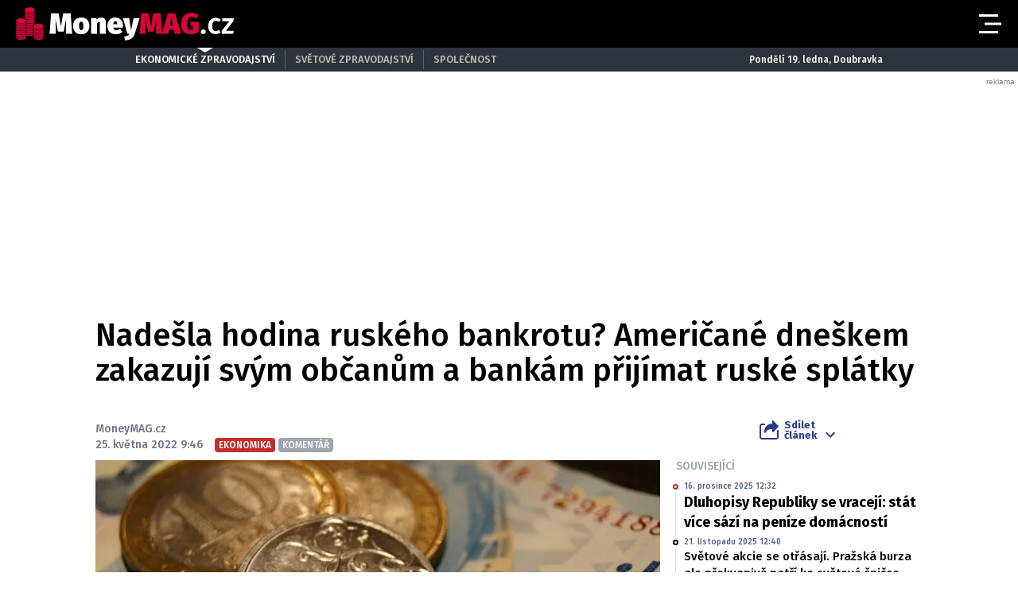

--- FILE ---
content_type: text/html; charset=UTF-8
request_url: https://moneymag.cz/ekonomika/nadesla-hodina-ruskeho-bankrotu-americane-dneskem-zakazuji-svym-obcanum-a-bankam-prijimat-ruske-splatky.45cb6c4e
body_size: 17101
content:
<!DOCTYPE html>
<html lang="cs" class="no-js">
<head>
    <meta charset="utf-8">

    <!-- Google tag (gtag.js) -->
    <script async src="https://www.googletagmanager.com/gtag/js?id=G-KYD0SWSNT8"></script>
    <script>
      window.dataLayer = window.dataLayer || [];

      function gtag() {
        dataLayer.push(arguments);
      }

      gtag('js', new Date());

      gtag('config', 'G-KYD0SWSNT8');
    </script>

            <script async
                src="https://pagead2.googlesyndication.com/pagead/js/adsbygoogle.js?client=ca-pub-6125935015170784"
                crossorigin="anonymous"></script>
    
    
        <script type="application/ld+json">
        {
            "@context": "https://schema.org",
            "@type": "Article",
        "headline": "Nadešla hodina ruského bankrotu? Američané dneškem zakazují svým občanům a bankám přijímat ruské splátky",
        "image": [
                "https://cd5.incdatagate.cz/images/1eefe835-7a53-6f6a-9e04-45d70e6eeb8e/720x405.jpg"
        ],
        "datePublished": "2022-05-25T09:46:00+02:00",
        "dateModified": "2022-05-25T09:46:00+02:00",
        "author": [
                {"name": "MoneyMAG.cz"}
        ],
        "discussionUrl": "https://moneymagnews.cz/ekonomika/nadesla-hodina-ruskeho-bankrotu-americane-dneskem-zakazuji-svym-obcanum-a-bankam-prijimat-ruske-splatky.45cb6c4e/diskuze"
    }
    </script>

    <!--[if IE]>
    <meta http-equiv="X-UA-Compatible" content="IE=edge"><![endif]-->
    <meta name="description" content="Komentář Lukáše Kovandy: Pravděpodobnost ruského bankrotu se dneškem citelně zvyšuje. Americké ministerstvo financí totiž dnes těsně po půlnoci newyorského času, tedy zhruba před půldruhou hodinou, zakázalo přijímat americkým bankám a jednotlivcům splátky od ruské vlády. Dosud platila výjimka, takže američtí věřitelé Ruska mohli i po uvalení sankcí nadále přechodně přijímat ruské splátky. Dneškem ale tato výjimka končí, v souladu s plánem nastíněným v době uvádění sankcí letos v zimě, po únorové invazi Ruska na Ukrajinu.">
    <meta name="viewport" content="width=device-width, initial-scale=1.0, shrink-to-fit=no">

    <meta name="twitter:card" content="summary_large_image"/>
    <meta name="twitter:title" content="Nadešla hodina ruského bankrotu? Američané dneškem zakazují svým občanům a bankám přijímat ruské splátky | MoneyMAG.cz">
    <meta name="twitter:description" content="Komentář Lukáše Kovandy: Pravděpodobnost ruského bankrotu se dneškem citelně zvyšuje. Americké ministerstvo financí totiž dnes těsně po půlnoci newyorského času, tedy zhruba před půldruhou hodinou, zakázalo přijímat americkým bankám a jednotlivcům splátky od ruské vlády. Dosud platila výjimka, takže američtí věřitelé Ruska mohli i po uvalení sankcí nadále přechodně přijímat ruské splátky. Dneškem ale tato výjimka končí, v souladu s plánem nastíněným v době uvádění sankcí letos v zimě, po únorové invazi Ruska na Ukrajinu.">
    <meta name="twitter:image" content="https://cd5.incdatagate.cz/images/1eefe835-7a53-6f6a-9e04-45d70e6eeb8e/720x405.jpg">

    <meta property="og:title" content="Nadešla hodina ruského bankrotu? Američané dneškem zakazují svým občanům a bankám přijímat ruské splátky | MoneyMAG.cz">
    <meta property="og:description" content="Komentář Lukáše Kovandy: Pravděpodobnost ruského bankrotu se dneškem citelně zvyšuje. Americké ministerstvo financí totiž dnes těsně po půlnoci newyorského času, tedy zhruba před půldruhou hodinou, zakázalo přijímat americkým bankám a jednotlivcům splátky od ruské vlády. Dosud platila výjimka, takže američtí věřitelé Ruska mohli i po uvalení sankcí nadále přechodně přijímat ruské splátky. Dneškem ale tato výjimka končí, v souladu s plánem nastíněným v době uvádění sankcí letos v zimě, po únorové invazi Ruska na Ukrajinu.">
    <meta property="og:image" content="https://cd5.incdatagate.cz/images/1eefe835-7a53-6f6a-9e04-45d70e6eeb8e/720x405.jpg">
    <meta property="og:site_name" content="MoneyMAG.cz">
    <meta property="og:url" content="http://www.moneymag.cz/">

    <title>Nadešla hodina ruského bankrotu? Američané dneškem zakazují svým občanům a bankám přijímat ruské splátky | MoneyMAG.cz</title>

    <script type="application/ld+json">
        {
            "@context": "https://schema.org",
            "@type": "WebSite",
            "name": "MoneyMAG.cz",
            "alternateName": "MoneyMAG.CZ",
            "url": "https://moneymag.cz/"
        }
    </script>

    <link rel="preconnect" href="https://fonts.gstatic.com" crossorigin>
    <link rel="preload" as="style"
          href="https://fonts.googleapis.com/css2?family=Fira+Sans:ital,wght@0,500;0,700;1,500;1,700&family=Source+Serif+Pro:ital,wght@0,400;0,600;1,400;1,600&display=swap">
    <link rel="stylesheet" media="print" onload="this.onload=null;this.removeAttribute('media');"
          href="https://fonts.googleapis.com/css2?family=Fira+Sans:ital,wght@0,500;0,700;1,500;1,700&family=Source+Serif+Pro:ital,wght@0,400;0,600;1,400;1,600&display=swap">
    <noscript>
        <link rel="stylesheet"
              href="https://fonts.googleapis.com/css2?family=Fira+Sans:ital,wght@0,500;0,700;1,500;1,700&family=Source+Serif+Pro:ital,wght@0,400;0,600;1,400;1,600&display=swap">
    </noscript>

        <meta name="szn:permalink"
          content="moneymagnews.cz/ekonomika/nadesla-hodina-ruskeho-bankrotu-americane-dneskem-zakazuji-svym-obcanum-a-bankam-prijimat-ruske-splatky.45cb6c4e"/>

    
    <link rel="stylesheet" href="/assets/css/style.1763748944099.css" media="screen,handheld">
    <link rel="stylesheet" href="/assets/css/print.1763748944099.css" media="print">


    
            <link rel="preload" as="script" href="/js/app.js?v=1763748944099">
    
            <script type="text/javascript" src="https://d21-a.sdn.cz/d_21/sl/3/loader.js"></script>
    
    <link rel="shortcut icon" href="/assets/img/favicon.ico">

    <script>
      (function () {
        var className = document.documentElement.className;
        className = className.replace('no-js', 'js');

        (function () {
          var mediaHover = window.matchMedia('(hover: none), (pointer: coarse), (pointer: none)');
          mediaHover.addListener(function (media) {
            document.documentElement.classList[media.matches ? 'add' : 'remove']('no-hoverevents');
            document.documentElement.classList[!media.matches ? 'add' : 'remove']('hoverevents');
          });
          className += (mediaHover.matches ? ' no-hoverevents' : ' hoverevents');
        })();


        // var supportsCover = 'CSS' in window && typeof CSS.supports === 'function' && CSS.supports('object-fit: cover');
        // className += (supportsCover ? ' ' : ' no-') + 'objectfit';

        // fix iOS zoom issue: https://docs.google.com/document/d/1KclJmXyuuErcvit-kwCC6K2J7dClRef43oyGVCqWxFE/edit#heading=h.sgbqg5nzhvu9
        var ua = navigator.userAgent.toLowerCase();
        var isIOS = /ipad|iphone|ipod/.test(ua) && !window.MSStream;

        if (isIOS === true) {
          var viewportTag = document.querySelector("meta[name=viewport]");
          viewportTag.setAttribute("content", "width=device-width, initial-scale=1.0, minimum-scale=1.0, maximum-scale=1.0, user-scalable=no");
        }

        document.documentElement.className = className;
      }());
    </script>

    <link rel="apple-touch-icon" sizes="180x180" href="/assets/img/favicon/apple-touch-icon.png">
    <link rel="icon" type="image/png" sizes="32x32" href="/assets/img/favicon/favicon-32x32.png">
    <link rel="icon" type="image/png" sizes="16x16" href="/assets/img/favicon/favicon-16x16.png">
    <link rel="manifest" href="/assets/img/favicon/site.webmanifest">
    <link rel="mask-icon" href="/assets/img/favicon/safari-pinned-tab.svg" color="#5bbad5">
    <link rel="shortcut icon" href="/assets/img/favicon/favicon.ico">
    <meta name="msapplication-TileColor" content="#b91d47">
    <meta name="msapplication-config" content="/assets/img/favicon/browserconfig.xml">
    <meta name="theme-color" content="#ffffff">

    <script src="https://ssp.seznam.cz/static/js/ssp.js"></script>
    <script src="/js/sklik.js?v=1763748944099"></script>
</head>

<body class="page-moneymag">
<div id="anchor-top"></div>

<p class="accessibility-menu">
	<a title="Přejít k obsahu (Klávesová zkratka: Alt + 2)" accesskey="2" href="#main">Přejít k obsahu</a>
	<span class="hide">|</span>
	<a href="#menu-main">Přejít k hlavnímu menu</a>
</p>

<div class="layout">
    <div class="layout__header">
                    

<header role="banner" class="header header--moneymag header--with-infopanel" data-Header-target="header">
	<div class="header__holder">
		<div class="header__main">
			<div class="row-main row-main--wide">
				<div class="header__wrap">
											<p class="header__logo">
							

<span class="logo">
	
			<a href="/" class="logo__link">		

<span class="icon-svg icon-svg--logo-moneymag logo__icon" aria-hidden="true">
	<svg
		class="icon-svg__svg"
		xmlns:xlink="http://www.w3.org/1999/xlink"
	>
		<use
			xlink:href="/assets/img/bg/icons-svg.svg#icon-logo-moneymag"
			width="100%"
			height="100%"
			focusable="false"
		></use>
	</svg>
</span>

					<span class="u-vhide">MoneyMAG.cz</span>
			</a>
	</span>
						</p>
					
											<p class="header__article-headline">
							Nadešla hodina ruského bankrotu? Američané dneškem zakazují svým občanům a bankám přijímat ruské splátky
						</p>
					
											<div class="header__navigation">
							


<nav role="navigation" class="navigation navigation--header" id="menu-main">
	<ul class="navigation__list grid--center">
					
											
				<li class="navigation__item">
					<a href="/ekonomika" class="navigation__link">
						Ekonomika

											</a>

									</li>
								
											
				<li class="navigation__item">
					<a href="/finance" class="navigation__link">
						Finance

											</a>

									</li>
								
											
				<li class="navigation__item">
					<a href="/pujcky-sporeni" class="navigation__link">
						Půjčky a spoření

											</a>

									</li>
								
											
				<li class="navigation__item">
					<a href="/pojisteni" class="navigation__link">
						Pojištění

											</a>

									</li>
								
											
				<li class="navigation__item">
					<a href="/dane-mzdy" class="navigation__link">
						Daně a mzdy

											</a>

									</li>
								
											
				<li class="navigation__item">
					<a href="/duchody-penze" class="navigation__link">
						Důchody a sociální podpora

											</a>

									</li>
								
											
				<li class="navigation__item">
					<a href="/bydleni" class="navigation__link">
						Bydlení

											</a>

									</li>
								
											
				<li class="navigation__item">
					<a href="/reporter" class="navigation__link">
						Reportér

											</a>

									</li>
						</ul>
</nav>

						</div>

						
						
						
						<div class="header__menu-toggle">
							





<button
	class="button button--blank button--icon"
	aria-label="Otevřít menu" data-action="Header#openMenu"
	>
	<span class="button__text">
		
					<span class="button__icon">
				

<span class="icon-svg icon-svg--menu" aria-hidden="true">
	<svg
		class="icon-svg__svg"
		xmlns:xlink="http://www.w3.org/1999/xlink"
	>
		<use
			xlink:href="/assets/img/bg/icons-svg.svg#icon-menu"
			width="100%"
			height="100%"
			focusable="false"
		></use>
	</svg>
</span>
			</span>
		
					
		
			</span>
</button>

							





<button
	class="button button--blank button--icon"
	aria-label="Zavřít menu" data-action="Header#closeMenu"
	>
	<span class="button__text">
		
					<span class="button__icon">
				

<span class="icon-svg icon-svg--close" aria-hidden="true">
	<svg
		class="icon-svg__svg"
		xmlns:xlink="http://www.w3.org/1999/xlink"
	>
		<use
			xlink:href="/assets/img/bg/icons-svg.svg#icon-close"
			width="100%"
			height="100%"
			focusable="false"
		></use>
	</svg>
</span>
			</span>
		
					
		
			</span>
</button>
						</div>
					
									</div>
			</div>
		</div>

					<div class="header__panel">
				


<div class="infopanel">
	<div class="row-main">
		<div class="infopanel__holder">
							<div class="infopanel__navigation">
											


<nav role="navigation" class="navigation navigation--infopanel" >
	<ul class="navigation__list grid--center">
					
											
				<li class="navigation__item">
					<a href="#" class="navigation__link" aria-current="page">
						Ekonomické zpravodajství

											</a>

									</li>
								
											
				<li class="navigation__item">
					<a href="https://globe24.cz" class="navigation__link">
						Světové zpravodajství

											</a>

									</li>
								
											
				<li class="navigation__item navigation__item--with-subitems">
					<a href="#" class="navigation__link">
						Společnost

											</a>

											<div class="navigation__sub-holder">
							<ul class="navigation__sub-list">
																	
									<li class="navigation__sub-item">
										<a href="https://stars24.cz" class="navigation__sub-link">Stars24.cz</a>
									</li>
																	
									<li class="navigation__sub-item">
										<a href="https://extrasimo.cz" class="navigation__sub-link">Extrasimo.cz</a>
									</li>
															</ul>
						</div>
									</li>
						</ul>
</nav>
					
				</div>
			
							<div class="infopanel__weather">
					
					<span></span>

					<span></span>
				</div>
			
							<div class="infopanel__date">
					Pondělí 19. ledna, Doubravka				</div>
					</div>
	</div>
</div>
			</div>
		
		<div class="header__menu" data-Header-target="menu">
			
<div class="menu-overlay">
	
			<div class="menu-overlay__megamenu">
			<div class="row-main row-main--wide">
									


	<nav class="megamenu megamenu--header">
		<div class="megamenu__holder">
							
				<div class="megamenu__group">
											<p class="megamenu__group-title">
															<a href="/ekonomika" class="megamenu__group-link">
															Ekonomika
															</a>
													</p>
					
									</div>
							
				<div class="megamenu__group">
											<p class="megamenu__group-title">
															<a href="/finance" class="megamenu__group-link">
															Finance
															</a>
													</p>
					
									</div>
							
				<div class="megamenu__group">
											<p class="megamenu__group-title">
															<a href="/pujcky-sporeni" class="megamenu__group-link">
															Půjčky a spoření
															</a>
													</p>
					
									</div>
							
				<div class="megamenu__group">
											<p class="megamenu__group-title">
															<a href="/pojisteni" class="megamenu__group-link">
															Pojištění
															</a>
													</p>
					
									</div>
							
				<div class="megamenu__group">
											<p class="megamenu__group-title">
															<a href="/dane-mzdy" class="megamenu__group-link">
															Daně a mzdy
															</a>
													</p>
					
									</div>
							
				<div class="megamenu__group">
											<p class="megamenu__group-title">
															<a href="/duchody-penze" class="megamenu__group-link">
															Důchody a sociální podpora
															</a>
													</p>
					
									</div>
							
				<div class="megamenu__group">
											<p class="megamenu__group-title">
															<a href="/bydleni" class="megamenu__group-link">
															Bydlení
															</a>
													</p>
					
									</div>
							
				<div class="megamenu__group">
											<p class="megamenu__group-title">
															<a href="/reporter" class="megamenu__group-link">
															Reportér
															</a>
													</p>
					
									</div>
					</div>
	</nav>

				
			</div>
		</div>
	
	
	
			<div class="menu-overlay__footer">
			<div class="row-main row-main--wide">
									



<div class="menu-overlay-footer">
	<div class="menu-overlay-footer__left">
		<div class="menu-overlay-footer__symbol">
			<span class="symbol">
	

<span class="icon-svg icon-svg--symbol-moneymag symbol__icon" aria-hidden="true">
	<svg
		class="icon-svg__svg"
		xmlns:xlink="http://www.w3.org/1999/xlink"
	>
		<use
			xlink:href="/assets/img/bg/icons-svg.svg#icon-symbol-moneymag"
			width="100%"
			height="100%"
			focusable="false"
		></use>
	</svg>
</span>
</span>
		</div>

					<div class="menu-overlay-footer__left-content">
									<div class="menu-overlay-footer__navigation">
													


<nav role="navigation" class="navigation navigation--footer" >
	<ul class="navigation__list grid--center">
					
											
				<li class="navigation__item">
					<a href="/info/eticky-kodex" class="navigation__link">
						Etický kodex

											</a>

									</li>
								
											
				<li class="navigation__item">
					<a href="/info/redakce" class="navigation__link">
						Redakce

											</a>

									</li>
								
											
				<li class="navigation__item">
					<a href="/info/kontakt" class="navigation__link">
						Kontakt

											</a>

									</li>
								
											
				<li class="navigation__item">
					<a href="/info/vydavatel" class="navigation__link">
						Vydavatel

											</a>

									</li>
								
											
				<li class="navigation__item">
					<a href="/info/inzerce" class="navigation__link">
						Inzerce

											</a>

									</li>
								
											
				<li class="navigation__item">
					<a href="/info/osobni-udaje-cookies" class="navigation__link">
						Osobní údaje / Cookies

											</a>

									</li>
								
											
				<li class="navigation__item">
					<a href="/info/volna-mista" class="navigation__link">
						Volná místa

											</a>

									</li>
						</ul>
</nav>

						
					</div>
				
									<p class="menu-overlay-footer__content u-mb-0 u-text-center">
						Provozovatelem serveru <strong>Moneymag.cz</strong> je vydavatelství <strong>INCORP&nbsp;a.&nbsp;s.</strong>, IČ:&nbsp;<strong>118 23 054</strong>.
					</p>
							</div>
			</div>

			<div class="menu-overlay-footer__right">
										


	<nav class="socials-menu grid--center">
					<p class="socials-menu__title">Sleduj Moneymag.cz</p>
		
		<ul class="socials-menu__list">
							
									<li class="socials-menu__item">
						<a href="https://www.facebook.com/MoneyMagCZE" class="socials-menu__link socials-menu__link--facebook" target="_blank" rel="noopener noreferrer">
															<span class="u-vhide">Přejít na Facebook</span>
							
							

<span class="icon-svg icon-svg--facebook socials-menu__icon" aria-hidden="true">
	<svg
		class="icon-svg__svg"
		xmlns:xlink="http://www.w3.org/1999/xlink"
	>
		<use
			xlink:href="/assets/img/bg/icons-svg.svg#icon-facebook"
			width="100%"
			height="100%"
			focusable="false"
		></use>
	</svg>
</span>
						</a>
					</li>
											
									<li class="socials-menu__item">
						<a href="https://twitter.com/Moneymagcz" class="socials-menu__link socials-menu__link--twitter" target="_blank" rel="noopener noreferrer">
															<span class="u-vhide">Přejít na X</span>
							
							

<span class="icon-svg icon-svg--twitter socials-menu__icon" aria-hidden="true">
	<svg
		class="icon-svg__svg"
		xmlns:xlink="http://www.w3.org/1999/xlink"
	>
		<use
			xlink:href="/assets/img/bg/icons-svg.svg#icon-twitter"
			width="100%"
			height="100%"
			focusable="false"
		></use>
	</svg>
</span>
						</a>
					</li>
									</ul>
	</nav>
						
		</div>
	</div>
				
			</div>
		</div>
	</div>
		</div>
	</div>
</header>
            </div>

    <div class="layout__branding">
        <div class="branding">
            <div class="branding__bg">
                                                <div id="564900488"
         class="ad-div px-ads px-ads--leaderboard "
         data-is-mobile="false">
        <script src="https://cdn.performax.cz/px2/flexo.js?1" async></script>
      <div id="PX_33831_999310820528056"></div>
      <script>
          window.px2 = window.px2 || { conf: {},queue: [] };
          px2.queue.push(function () {
              px2.render({
                  slot: {
                      id: 33831
                  },
                  elem: "PX_33831_999310820528056"
              })
          });
      </script>
        <script>
            var mobileQuery = window.matchMedia('(max-width: 749px)');
            var isMobileAd = false;

            if ((mobileQuery.matches && isMobileAd === false) || (!mobileQuery.matches && isMobileAd === true)) {
                document.getElementById('564900488').remove();
            }
        </script>
    </div>

            </div>
        </div>
    </div>

    <div class="layout__content">
        
    	<main role="main" id="main" class="main">
		<div class="main__content">
			            


<div class="article-head">
	<h1 class="article-head__title" data-Header-target="articleTitle">Nadešla hodina ruského bankrotu? Američané dneškem zakazují svým občanům a bankám přijímat ruské splátky</h1>

	<div class="grid grid--bottom">
		<div class="grid__cell size--article-main" style="border-width: 0 0 5px 20px;">
							                    

    <div class="article-meta" data-controller="AuthorHighlight">
        
        
        <div class="article-meta__content">
            <p class="article-meta__authors">
                
                                    
                                                                <span>MoneyMAG.cz</span>            </p>

            <p class="article-meta__info">
                                    <span class="article-meta__info-item">
						25. května 2022 9:46
					</span>
                
                
                                    <span class="article-meta__info-item article-meta__info-item--tags">
						                            
                            


<span class="tag tag--primary" >
	Ekonomika

	</span>

                                                            


<span class="tag tag--gray" >
	Komentář

	</span>
                                                    
					</span>
                            </p>
        </div>
    </div>
                
					</div>

		<div class="grid__cell size--article-side">
			<div class="grid grid--right grid--bottom grid--center@md">
									<div class="grid__cell size--auto">
						                    


<div class="dropdown-share" data-controller="Dropdown">
	<button class="dropdown-share__btn as-link" type="button" data-action="click->Dropdown#toggle">
		

<span class="icon-svg icon-svg--share dropdown-share__btn-icon dropdown-share__btn-icon--before" aria-hidden="true">
	<svg
		class="icon-svg__svg"
		xmlns:xlink="http://www.w3.org/1999/xlink"
	>
		<use
			xlink:href="/assets/img/bg/icons-svg.svg#icon-share"
			width="100%"
			height="100%"
			focusable="false"
		></use>
	</svg>
</span>

		Sdílet<br> článek

		

<span class="icon-svg icon-svg--chevron-down dropdown-share__btn-icon dropdown-share__btn-icon--after" aria-hidden="true">
	<svg
		class="icon-svg__svg"
		xmlns:xlink="http://www.w3.org/1999/xlink"
	>
		<use
			xlink:href="/assets/img/bg/icons-svg.svg#icon-chevron-down"
			width="100%"
			height="100%"
			focusable="false"
		></use>
	</svg>
</span>
	</button>

			<div class="dropdown-share__content">
			<div class="dropdown-share__inner">
				                            






<a
	class="button button--blank button--icon-before dropdown-share__btn dropdown-share__btn--facebook"
	href="https://www.facebook.com/sharer.php?u=https://moneymagnews.cz/ekonomika/nadesla-hodina-ruskeho-bankrotu-americane-dneskem-zakazuji-svym-obcanum-a-bankam-prijimat-ruske-splatky.45cb6c4e"
	>
	<span class="button__text">
		
					<span class="button__icon">
				

<span class="icon-svg icon-svg--facebook-circle" aria-hidden="true">
	<svg
		class="icon-svg__svg"
		xmlns:xlink="http://www.w3.org/1999/xlink"
	>
		<use
			xlink:href="/assets/img/bg/icons-svg.svg#icon-facebook-circle"
			width="100%"
			height="100%"
			focusable="false"
		></use>
	</svg>
</span>
			</span>
		
					Facebook
		
			</span>
</a>
                            






<a
	class="button button--blank button--icon-before dropdown-share__btn dropdown-share__btn--twitter"
	href="https://twitter.com/share?url=https://moneymagnews.cz/ekonomika/nadesla-hodina-ruskeho-bankrotu-americane-dneskem-zakazuji-svym-obcanum-a-bankam-prijimat-ruske-splatky.45cb6c4e"
	>
	<span class="button__text">
		
					<span class="button__icon">
				

<span class="icon-svg icon-svg--twitter-circle" aria-hidden="true">
	<svg
		class="icon-svg__svg"
		xmlns:xlink="http://www.w3.org/1999/xlink"
	>
		<use
			xlink:href="/assets/img/bg/icons-svg.svg#icon-twitter-circle"
			width="100%"
			height="100%"
			focusable="false"
		></use>
	</svg>
</span>
			</span>
		
					X
		
			</span>
</a>
                        
			</div>
		</div>
	</div>
                
					</div>
				
							</div>
		</div>
	</div>
</div>

            


<div class="article-body">
	<div class="grid">
		<div class="grid__cell size--article-main">
							<div class="article-body__image">
					                    


<div class="article-image">
	<div class="article-image__holder">
		<div class="article-image__tags">
					</div>

					<a href="/galerie/ekonomika/nadesla-hodina-ruskeho-bankrotu-americane-dneskem-zakazuji-svym-obcanum-a-bankam-prijimat-ruske-splatky.45cb6c4e" class="article-image__link">
						
												


<span class="image-object image-object--16x9" data-controller="LazyImage">
	<span class="image-object__holder">
		<picture>
							<source srcset="https://cd5.incdatagate.cz/images/1eefe835-7a53-6f6a-9e04-45d70e6eeb8e/720x405.webp" type="image/webp">
										<source srcset="https://cd5.incdatagate.cz/images/1eefe835-7a53-6f6a-9e04-45d70e6eeb8e/720x405.jpg" type="image/jpeg">
						<img
				src="https://cd5.incdatagate.cz/images/1eefe835-7a53-6f6a-9e04-45d70e6eeb8e/720x405.jpg" alt="Ilustrační fotografie"
							>
		</picture>
	</span>
</span>


									</a>
			</div>

			<div class="article-image__footer">
							<div class="article-image__caption u-mb-0@last-child">
					Ilustrační fotografie
										<br>
						<span style="font-size: 13px;">
						Foto: 
												Pixabay
						</span>
									</div>
			
							<div class="article-image__share">
					


	<p class="article-share u-mb-0">
		<span class="article-share__list grid--right">
			<span class="article-share__item">
				





<a
	class="button button--blank button--facebook button--icon article-share__btn article-share__btn--facebook"
	href="https://www.facebook.com/sharer.php?u=https://moneymagnews.cz/ekonomika/nadesla-hodina-ruskeho-bankrotu-americane-dneskem-zakazuji-svym-obcanum-a-bankam-prijimat-ruske-splatky.45cb6c4e" aria-label="Facebook" target="_blank" rel="noopener noreferrer"
	>
	<span class="button__text">
		
					<span class="button__icon">
				

<span class="icon-svg icon-svg--facebook-circle" aria-hidden="true">
	<svg
		class="icon-svg__svg"
		xmlns:xlink="http://www.w3.org/1999/xlink"
	>
		<use
			xlink:href="/assets/img/bg/icons-svg.svg#icon-facebook-circle"
			width="100%"
			height="100%"
			focusable="false"
		></use>
	</svg>
</span>
			</span>
		
					
		
			</span>
</a>
			</span>
			<span class="article-share__item">
				





<a
	class="button button--blank button--twitter button--icon article-share__btn article-share__btn--twitter"
	href="https://twitter.com/share?url=https://moneymagnews.cz/ekonomika/nadesla-hodina-ruskeho-bankrotu-americane-dneskem-zakazuji-svym-obcanum-a-bankam-prijimat-ruske-splatky.45cb6c4e" aria-label="X" target="_blank" rel="noopener noreferrer"
	>
	<span class="button__text">
		
					<span class="button__icon">
				

<span class="icon-svg icon-svg--twitter-circle" aria-hidden="true">
	<svg
		class="icon-svg__svg"
		xmlns:xlink="http://www.w3.org/1999/xlink"
	>
		<use
			xlink:href="/assets/img/bg/icons-svg.svg#icon-twitter-circle"
			width="100%"
			height="100%"
			focusable="false"
		></use>
	</svg>
</span>
			</span>
		
					
		
			</span>
</a>
			</span>
			<span class="article-share__item">
				





<a
	class="button button--blank button--icon article-share__btn"
	href="javascript:if(window.print)window.print()" aria-label="Tisk"
	>
	<span class="button__text">
		
					<span class="button__icon">
				

<span class="icon-svg icon-svg--print-circle" aria-hidden="true">
	<svg
		class="icon-svg__svg"
		xmlns:xlink="http://www.w3.org/1999/xlink"
	>
		<use
			xlink:href="/assets/img/bg/icons-svg.svg#icon-print-circle"
			width="100%"
			height="100%"
			focusable="false"
		></use>
	</svg>
</span>
			</span>
		
					
		
			</span>
</a>
			</span>
		</span>
	</p>
				</div>
					</div>
	</div>
                
				</div>
			
							<div class="article-body__annotation u-font-bold u-font-secondary u-mb-0@last-child">
					                    <p>Komentář Lukáše Kovandy: Pravděpodobnost ruského bankrotu se dneškem citelně zvyšuje. Americké ministerstvo financí totiž dnes těsně po půlnoci newyorského času, tedy zhruba před půldruhou hodinou, zakázalo přijímat americkým bankám a jednotlivcům splátky od ruské vlády. Dosud platila výjimka, takže američtí věřitelé Ruska mohli i po uvalení sankcí nadále přechodně přijímat ruské splátky. Dneškem ale tato výjimka končí, v souladu s plánem nastíněným v době uvádění sankcí letos v zimě, po únorové invazi Ruska na Ukrajinu.</p>
                
				</div>
			
							<div class="article-body__content u-font-secondary">
					                    
                    

                                                                                    
                        <p>Rozhodnutí administrativy USA znamená, že Washington raději nechá Rusko zbankrotovat. Zavrhuje tedy možnost, že by Rusko postupně vyčerpávalo své rezervy na splátky dluhu, a nemohlo je tak využít třeba k financování války na Ukrajině.</p>
<p>Ačkoli pravděpodobnost ruského bankrotu v důsledku zmíněného kroku Američanů citelně narůstá, stále není stoprocentní. Většina držitelů ruského dluhu totiž sídlí v Evropě. Počet věřitelů Ruska, jimž se nebude dostávat splátek, tedy nemusí stačit na to, aby mohla být vyhlášena platební neschopnost, tedy bankrot.</p>
<p>Rusko ve zbytku letošního roku musí splatit věřitelům celkem zhruba jednu miliardu dolarů různých splátek. Rezervy na tyto splátky má dostatečné, neboť je buduje díky stále čile probíhajícímu prodeji vývozních surovin, ropy, ale zejména plynu do zemí EU, jako je Německo nebo Itálie. Tento export financuje splátky dluhu. Pokud ale tyto splátky nebude Rusko technicky provést, může se ocitnout v bankrotovém stavu. Dneškem k tomu výrazně nakročilo.</p>

                        
                                            
                            <div id="ssp-zone-360206-7344" class="ad-item " data-type="in-article" style="margin-bottom: 16px;"></div>
<script>
  var mobileQuery = window.matchMedia('(max-width: 479px)');
  var isMobileAd = true;

  if ((mobileQuery.matches && isMobileAd === false) || (!mobileQuery.matches && isMobileAd === true)) {
          document.getElementById('ssp-zone-360206-7344').remove();
    var currentScript;
    currentScript = document.currentScript || document.scripts[document.scripts.length - 1];
    currentScript.parentNode.removeChild(currentScript);
        } else {
          sssp.getAds([{"zoneId": 360206,"id": "ssp-zone-360206-7344","width": 320,"height": 100, "callback": handleResponse}]);
        }
</script>
                    
                            <div id="ssp-zone-361105-2381" class="ad-item " data-type="" style="margin-bottom: 16px;"></div>
<script>
  var mobileQuery = window.matchMedia('(max-width: 479px)');
  var isMobileAd = false;

  if ((mobileQuery.matches && isMobileAd === false) || (!mobileQuery.matches && isMobileAd === true)) {
          document.getElementById('ssp-zone-361105-2381').remove();
    var currentScript;
    currentScript = document.currentScript || document.scripts[document.scripts.length - 1];
    currentScript.parentNode.removeChild(currentScript);
        } else {
          sssp.getAds([{"zoneId": 361105,"id": "ssp-zone-361105-2381","width": 480,"height": 300, "callback": handleResponse}]);
        }
</script>

                    <div class="u-mb-20">
                        

<div class="article-bottom">
	<div class="article-bottom__list grid grid--x-5 u-mb-0">
					<div class="article-bottom__item grid__cell size--auto">
				





<a
	class="button button--primary button--facebook button--icon-before article-bottom__btn"
	href="https://www.facebook.com/sharer.php?u=https://moneymagnews.cz/ekonomika/nadesla-hodina-ruskeho-bankrotu-americane-dneskem-zakazuji-svym-obcanum-a-bankam-prijimat-ruske-splatky.45cb6c4e" data-controller="Button" data-action="Button#handleClick"
	>
	<span class="button__text">
		
					<span class="button__icon">
				

<span class="icon-svg icon-svg--facebook-circle" aria-hidden="true">
	<svg
		class="icon-svg__svg"
		xmlns:xlink="http://www.w3.org/1999/xlink"
	>
		<use
			xlink:href="/assets/img/bg/icons-svg.svg#icon-facebook-circle"
			width="100%"
			height="100%"
			focusable="false"
		></use>
	</svg>
</span>
			</span>
		
					Sdílejte
		
					<span class="button__ripple-root" data-Button-target="rippleRoot"></span>
			</span>
</a>
			</div>
		
					<div class="article-bottom__item grid__cell size--auto">
				





<a
	class="button button--primary button--twitter button--icon-before article-bottom__btn"
	href="https://twitter.com/share?url=https://moneymagnews.cz/ekonomika/nadesla-hodina-ruskeho-bankrotu-americane-dneskem-zakazuji-svym-obcanum-a-bankam-prijimat-ruske-splatky.45cb6c4e" data-controller="Button" data-action="Button#handleClick"
	>
	<span class="button__text">
		
					<span class="button__icon">
				

<span class="icon-svg icon-svg--twitter" aria-hidden="true">
	<svg
		class="icon-svg__svg"
		xmlns:xlink="http://www.w3.org/1999/xlink"
	>
		<use
			xlink:href="/assets/img/bg/icons-svg.svg#icon-twitter"
			width="100%"
			height="100%"
			focusable="false"
		></use>
	</svg>
</span>
			</span>
		
					Sdílejte
		
					<span class="button__ripple-root" data-Button-target="rippleRoot"></span>
			</span>
</a>
			</div>
			</div>
			<div class="article-bottom__list grid grid--x-5">
			<div class="article-bottom__item grid__cell size--auto">
				





<a
	class="button button--primary button--icon-before article-bottom__btn"
	href="https://moneymagnews.cz/ekonomika/nadesla-hodina-ruskeho-bankrotu-americane-dneskem-zakazuji-svym-obcanum-a-bankam-prijimat-ruske-splatky.45cb6c4e/diskuze" data-controller="Button" data-action="Button#handleClick" id="discussionButton"
	>
	<span class="button__text">
		
					<span class="button__icon">
				

<span class="icon-svg icon-svg--chat" aria-hidden="true">
	<svg
		class="icon-svg__svg"
		xmlns:xlink="http://www.w3.org/1999/xlink"
	>
		<use
			xlink:href="/assets/img/bg/icons-svg.svg#icon-chat"
			width="100%"
			height="100%"
			focusable="false"
		></use>
	</svg>
</span>
			</span>
		
					Vstoupit do diskuze
		
					<span class="button__ripple-root" data-Button-target="rippleRoot"></span>
			</span>
</a>
			</div>
		</div>
	</div>
                    </div>

                    

<p class="article-topics u-mb-0">
			<span class="article-topics__name">
			Témata:&nbsp;
		</span>
	
			<span class="article-topics__item">
				<a href="/wiki/ekonomika" class="article-topics__link article-topics__link--highlighted">ekonomika</a>,&nbsp;</span>		<span class="article-topics__item">
				<a href="/wiki/rusko" class="article-topics__link">Rusko</a>,&nbsp;</span>		<span class="article-topics__item">
				<a href="/wiki/komentar" class="article-topics__link">komentář</a>,&nbsp;</span>		<span class="article-topics__item">
				<a href="/wiki/rubl-rub" class="article-topics__link">Rubl (RUB)</a></span></p>
                
				</div>
					</div>

		<div class="grid__cell size--article-side">
							                    


<div class="sticky-column">
			<div class="sticky-column__content">
			                            
                                                        <div id="394589602"
         class="ad-div ad-object ad-object--480x300 u-mx-auto"
         data-is-mobile="true">
        <div class="OUTBRAIN" data-widget-id="CR_SFD_MAIN_1"></div>
<script type="text/javascript" async="async" src="//widgets.outbrain.com/outbrain.js"></script>
                <script>
            var mobileQuery = window.matchMedia('(max-width: 749px)');
            var isMobileAd = true;

            if ((mobileQuery.matches && isMobileAd === false) || (!mobileQuery.matches && isMobileAd === true)) {
                document.getElementById('394589602').remove();
            }
        </script>
            </div>

                                                            



<section class="section-block">
			<div class="section-block__heading">
			                                        


	<h2 class="section-headline h6">
		
					<span class="section-headline__link">
							
			Související
		
			</span>
			</h2>
                                    
		</div>
	
			<div class="section-block__content ">
			                                                        
                                        
                                        
                                        
                                        
                                        
                        


    <div class="timeline timeline--condensed">
        <div class="timeline__list">
                            
                                    
                    <div class="timeline__item u-mb-0@last-child timeline__item--highlighted">
                                                    <p class="timeline__label">16. prosince 2025 12:32</p>
                        
                        

<div class="live-item live-item--highlighted">
	
			<p class="live-item__content">
			
			
			<span class="live-item__headline">
									<a href="/komentar/dluhopisy-republiky-se-vraceji-stat-vice-sazi-na-penize-domacnosti.lujea3xm" class="live-item__link">
										Dluhopisy Republiky se vracejí: stát více sází na peníze domácností
									</a>
							</span>
		</p>
	</div>

                    </div>
                
                                            
                                    
                    <div class="timeline__item u-mb-0@last-child">
                                                    <p class="timeline__label">21. listopadu 2025 12:40</p>
                        
                        

<div class="live-item live-item--sm">
	
			<p class="live-item__content">
			
			
			<span class="live-item__headline">
									<a href="/ekonomika/svetove-akcie-se-otrasaji-prazska-burza-ale-prekvapive-patri-ke-svetove-spicce.y7ncvqs1" class="live-item__link">
										Světové akcie se otřásají. Pražská burza ale překvapivě patří ke světové špičce
									</a>
							</span>
		</p>
	</div>

                    </div>
                
                                            
                                    
                    <div class="timeline__item u-mb-0@last-child">
                                                    <p class="timeline__label">21. října 2025 11:48</p>
                        
                        

<div class="live-item live-item--sm">
	
			<p class="live-item__content">
			
			
			<span class="live-item__headline">
									<a href="/komentar/zlato-lame-rekordy-nejistota-ve-svete-zene-investory-k-nejstarsi-jistote-lidstva.24eim9z5" class="live-item__link">
										Zlato láme rekordy: Nejistota ve světě žene investory k nejstarší jistotě lidstva
									</a>
							</span>
		</p>
	</div>

                    </div>
                
                                            
                                    
                    <div class="timeline__item u-mb-0@last-child">
                                                    <p class="timeline__label">6. října 2025 10:42</p>
                        
                        

<div class="live-item live-item--sm">
	
			<p class="live-item__content">
			
			
			<span class="live-item__headline">
									<a href="/ekonomika/inflace-v-cesku-klesla-na-2-3-procenta-pokles-cen-zaskocil-trh-i-cnb.c10fditp" class="live-item__link">
										Inflace v Česku klesla na 2,3 procenta. Pokles cen zaskočil trh i ČNB
									</a>
							</span>
		</p>
	</div>

                    </div>
                
                                            
                                    
                    <div class="timeline__item u-mb-0@last-child">
                                                    <p class="timeline__label">3. září 2025 11:48</p>
                        
                        

<div class="live-item live-item--sm">
	
			<p class="live-item__content">
			
			
			<span class="live-item__headline">
									<a href="/komentar/mzdy-rostou-opatrnost-pretrvava-jak-data-ovlivni-cnb-a-ceskou-ekonomiku.vrmskoe9" class="live-item__link">
										Mzdy rostou, opatrnost přetrvává: Jak data ovlivní ČNB a českou ekonomiku
									</a>
							</span>
		</p>
	</div>

                    </div>
                
                                            
                                    
                    <div class="timeline__item u-mb-0@last-child">
                                                    <p class="timeline__label">19. června 2025 14:22</p>
                        
                        

<div class="live-item live-item--sm">
	
			<p class="live-item__content">
			
			
			<span class="live-item__headline">
									<a href="/komentar/zlato-vitezi-nad-eurem-centralni-banky-ho-skupuji-jako-nikdy.fudwzypc" class="live-item__link">
										Zlato vítězí nad eurem. Centrální banky ho skupují jako nikdy
									</a>
							</span>
		</p>
	</div>

                    </div>
                
                                    </div>

            </div>
                                    
		</div>
	
	</section>
                                                    
		</div>
	
			<div class="sticky-column__content sticky-column__content--sticky">
			<div class="sticky-column__holder">
				                            
                            
                        
			</div>
		</div>
	
			<div class="sticky-column__content sticky-column__content--sticky">
			<div class="sticky-column__holder">
				                            
                        
			</div>
		</div>
	
	</div>
                
					</div>
	</div>
</div>

            <div class="grid">
                <div class="grid__cell size--article-main">
                                                <div id="544363343"
         class="ad-div "
         data-is-mobile="false">
        <div class="OUTBRAIN" data-widget-id="CR_SFD_MAIN_1"></div>
<script type="text/javascript" async="async" src="//widgets.outbrain.com/outbrain.js"></script>
                <script>
            var mobileQuery = window.matchMedia('(max-width: 749px)');
            var isMobileAd = false;

            if ((mobileQuery.matches && isMobileAd === false) || (!mobileQuery.matches && isMobileAd === true)) {
                document.getElementById('544363343').remove();
            }
        </script>
            </div>


                    



<section class="section-block section-block--timeline">
			<div class="section-block__heading">
			        


	<h2 class="section-headline h6">
		
					<span class="section-headline__link">
							
			Aktuálně se děje
		
			</span>
			</h2>
    
		</div>
	
			<div class="section-block__content ">
			                                                                                                                                                                                                                                                                                                                                                                                                                                                                                                                                                                                                                                                                                                                                                                                                                                                                                                                                                                                                                                                                                                                                                                                                                                                                                                                                                                                                                                                                                                                                                                                                                                                                                        

    <div class="timeline">
        <div class="timeline__list">
                            
                                    
                    <div class="timeline__item u-mb-0@last-child timeline__item--highlighted">
                                                    <p class="timeline__label">16. ledna 2026 12:49</p>
                        
                            






	<article class="article-card">
		<div class="article-card__holder">
			<div class="article-card__image">
				
												


<span class="image-object image-object--16x9" data-controller="LazyImage">
	<span class="image-object__holder">
		<picture>
							<source srcset="https://cd5.incdatagate.cz/images/1eefe79a-428a-694e-b5d5-f7b6ed252e76/720x405.webp" type="image/webp">
										<source srcset="https://cd5.incdatagate.cz/images/1eefe79a-428a-694e-b5d5-f7b6ed252e76/720x405.jpg" type="image/jpeg">
						<img
				src="https://cd5.incdatagate.cz/images/1eefe79a-428a-694e-b5d5-f7b6ed252e76/720x405.jpg" alt="Ilustrační fotografie"
				loading="lazy"			>
		</picture>
	</span>
</span>


				
							</div>

			<div class="article-card__content">
				
																				<p class="article-card__tags">
															<span class="article-card__tag">
									


<span class="tag tag--gray" >
	Ekonomika

	</span>
								</span>
							
															
																					</p>
									
				
				<h3 class="article-card__headline h4">
					<a href="/ekonomika/digitalizace-hlaseni-pracovnich-urazu-od-ledna-2026-jen-online.afpoxk94" class="article-card__link">
						Digitalizace hlášení pracovních úrazů: od ledna 2026 jen online
					</a>
				</h3>

				
							</div>
		</div>
	</article>

                    </div>
                
                                                                                
                                    
                    <div class="timeline__item u-mb-0@last-child">
                                                    <p class="timeline__label">16. ledna 2026 12:18</p>
                        
                            






	<article class="article-card">
		<div class="article-card__holder">
			<div class="article-card__image">
				
												


<span class="image-object image-object--16x9" data-controller="LazyImage">
	<span class="image-object__holder">
		<picture>
							<source srcset="https://cd5.incdatagate.cz/images/1eefe7de-5f87-665c-9bc2-f7b6ed252e76/720x405.webp" type="image/webp">
										<source srcset="https://cd5.incdatagate.cz/images/1eefe7de-5f87-665c-9bc2-f7b6ed252e76/720x405.jpg" type="image/jpeg">
						<img
				src="https://cd5.incdatagate.cz/images/1eefe7de-5f87-665c-9bc2-f7b6ed252e76/720x405.jpg" alt="Ilustrační fotografie"
				loading="lazy"			>
		</picture>
	</span>
</span>


				
							</div>

			<div class="article-card__content">
				
																				<p class="article-card__tags">
															<span class="article-card__tag">
									


<span class="tag tag--gray" >
	Magazín

	</span>
								</span>
							
															
																					</p>
									
				
				<h3 class="article-card__headline h4">
					<a href="/magazin/predpoved-pocasi-na-noc-a-sobotu-17-ledna.tnfp7h0r" class="article-card__link">
						Předpověď počasí na noc a sobotu 17. ledna
					</a>
				</h3>

				
							</div>
		</div>
	</article>

                    </div>
                
                                                                                
                                    
                    <div class="timeline__item u-mb-0@last-child">
                                                    <p class="timeline__label">16. ledna 2026 11:48</p>
                        
                            






	<article class="article-card">
		<div class="article-card__holder">
			<div class="article-card__image">
				
												


<span class="image-object image-object--16x9" data-controller="LazyImage">
	<span class="image-object__holder">
		<picture>
							<source srcset="https://cd5.incdatagate.cz/images/1eefe80f-6ea3-64a2-a4e2-f7b6ed252e76/720x405.webp" type="image/webp">
										<source srcset="https://cd5.incdatagate.cz/images/1eefe80f-6ea3-64a2-a4e2-f7b6ed252e76/720x405.jpg" type="image/jpeg">
						<img
				src="https://cd5.incdatagate.cz/images/1eefe80f-6ea3-64a2-a4e2-f7b6ed252e76/720x405.jpg" alt="Ilustrační fotografie"
				loading="lazy"			>
		</picture>
	</span>
</span>


				
							</div>

			<div class="article-card__content">
				
																				<p class="article-card__tags">
															<span class="article-card__tag">
									


<span class="tag tag--gray" >
	Ekonomika

	</span>
								</span>
							
															
																					</p>
									
				
				<h3 class="article-card__headline h4">
					<a href="/ekonomika/generace-z-prichazi-ceske-firmy-meni-pravidla-prace.ln1yu47d" class="article-card__link">
						Generace Z přichází, české firmy mění pravidla práce
					</a>
				</h3>

				
							</div>
		</div>
	</article>

                    </div>
                
                                                            
                        
                                                                
                                    
                    <div class="timeline__item u-mb-0@last-child">
                                                    <p class="timeline__label">16. ledna 2026 11:35</p>
                        
                            
    





	<article class="article-card">
		<div class="article-card__holder">
			<div class="article-card__image">
				
												


<span class="image-object image-object--16x9" data-controller="LazyImage">
	<span class="image-object__holder">
		<picture>
							<source srcset="https://cd5.incdatagate.cz/images/1eefe742-38f1-63b8-81a4-d9b666fbd132/720x405.webp" type="image/webp">
										<source srcset="https://cd5.incdatagate.cz/images/1eefe742-38f1-63b8-81a4-d9b666fbd132/720x405.jpg" type="image/jpeg">
						<img
				src="https://cd5.incdatagate.cz/images/1eefe742-38f1-63b8-81a4-d9b666fbd132/720x405.jpg" alt="Ilustrační fotografie"
				loading="lazy"			>
		</picture>
	</span>
</span>


				
							</div>

			<div class="article-card__content">
				
																				<p class="article-card__tags">
															<span class="article-card__tag">
									


<span class="tag tag--gray" >
	Ekonomika

	</span>
								</span>
															<span class="article-card__tag">
									


<span class="tag tag--gray" >
	Komentář

	</span>
								</span>
							
															
																					</p>
									
				
				<h3 class="article-card__headline h4">
					<a href="/komentar/ceny-nikotinovych-produktu-rostou-cesko-patri-k-nejdrazsim-zemim.3v52le64" class="article-card__link">
						Ceny nikotinových produktů rostou, Česko patří k nejdražším zemím
					</a>
				</h3>

				
							</div>
		</div>
	</article>

                    </div>
                
                                                                                
                                    
                    <div class="timeline__item u-mb-0@last-child">
                                                    <p class="timeline__label">14. ledna 2026 11:40</p>
                        
                            






	<article class="article-card">
		<div class="article-card__holder">
			<div class="article-card__image">
				
												


<span class="image-object image-object--16x9" data-controller="LazyImage">
	<span class="image-object__holder">
		<picture>
							<source srcset="https://cd5.incdatagate.cz/images/1ef9773d-5102-60bc-a533-5ff87f95ef5f/720x405.webp" type="image/webp">
										<source srcset="https://cd5.incdatagate.cz/images/1ef9773d-5102-60bc-a533-5ff87f95ef5f/720x405.jpg" type="image/jpeg">
						<img
				src="https://cd5.incdatagate.cz/images/1ef9773d-5102-60bc-a533-5ff87f95ef5f/720x405.jpg" alt="Ilustrační fotografie"
				loading="lazy"			>
		</picture>
	</span>
</span>


				
							</div>

			<div class="article-card__content">
				
																				<p class="article-card__tags">
															<span class="article-card__tag">
									


<span class="tag tag--gray" >
	Reportér

	</span>
								</span>
							
															
																					</p>
									
				
				<h3 class="article-card__headline h4">
					<a href="/reporter/byt-za-miliony-ve-kterem-se-sotva-otocite-novy-trend-prazskeho-bydleni.g6jpmday" class="article-card__link">
						Byt za miliony, ve kterém se sotva otočíte. Nový trend pražského bydlení
					</a>
				</h3>

				
							</div>
		</div>
	</article>

                    </div>
                
                                                                                
                                    
                    <div class="timeline__item u-mb-0@last-child">
                                                    <p class="timeline__label">14. ledna 2026 11:32</p>
                        
                            






	<article class="article-card">
		<div class="article-card__holder">
			<div class="article-card__image">
				
												


<span class="image-object image-object--16x9" data-controller="LazyImage">
	<span class="image-object__holder">
		<picture>
							<source srcset="https://cd5.incdatagate.cz/images/1eefe79b-aa0c-63f0-87cf-f7b6ed252e76/720x405.webp" type="image/webp">
										<source srcset="https://cd5.incdatagate.cz/images/1eefe79b-aa0c-63f0-87cf-f7b6ed252e76/720x405.jpg" type="image/jpeg">
						<img
				src="https://cd5.incdatagate.cz/images/1eefe79b-aa0c-63f0-87cf-f7b6ed252e76/720x405.jpg" alt="Ilustrační fotografie"
				loading="lazy"			>
		</picture>
	</span>
</span>


				
							</div>

			<div class="article-card__content">
				
																				<p class="article-card__tags">
															<span class="article-card__tag">
									


<span class="tag tag--gray" >
	Magazín

	</span>
								</span>
							
															
																					</p>
									
				
				<h3 class="article-card__headline h4">
					<a href="/magazin/pad-na-namrzlem-chodniku-kdo-odpovida-za-skodu-a-jak-postupovat.1huna2g8" class="article-card__link">
						Pád na namrzlém chodníku: Kdo odpovídá za škodu a jak postupovat
					</a>
				</h3>

				
							</div>
		</div>
	</article>

                    </div>
                
                                                                                
                                    
                    <div class="timeline__item u-mb-0@last-child">
                                                    <p class="timeline__label">13. ledna 2026 18:19</p>
                        
                            






	<article class="article-card">
		<div class="article-card__holder">
			<div class="article-card__image">
				
												


<span class="image-object image-object--16x9" data-controller="LazyImage">
	<span class="image-object__holder">
		<picture>
							<source srcset="https://cd5.incdatagate.cz/images/1f0f0a3e-7477-6ae8-83bd-937fa4a76c87/720x405.webp" type="image/webp">
										<source srcset="https://cd5.incdatagate.cz/images/1f0f0a3e-7477-6ae8-83bd-937fa4a76c87/720x405.jpg" type="image/jpeg">
						<img
				src="https://cd5.incdatagate.cz/images/1f0f0a3e-7477-6ae8-83bd-937fa4a76c87/720x405.jpg" alt="Ilustrační foto"
				loading="lazy"			>
		</picture>
	</span>
</span>


				
							</div>

			<div class="article-card__content">
				
																				<p class="article-card__tags">
															<span class="article-card__tag">
									


<span class="tag tag--gray" >
	Půjčky a spoření

	</span>
								</span>
							
															
																					</p>
									
				
				<h3 class="article-card__headline h4">
					<a href="/pujcky-sporeni/pujcka-na-cokoliv-je-pripravena-pomahat-kazdy-den.ux1fqmv4" class="article-card__link">
						Půjčka na cokoliv je připravena pomáhat každý den
					</a>
				</h3>

				
							</div>
		</div>
	</article>

                    </div>
                
                                                                                
                                    
                    <div class="timeline__item u-mb-0@last-child">
                                                    <p class="timeline__label">13. ledna 2026 10:54</p>
                        
                            
    





	<article class="article-card">
		<div class="article-card__holder">
			<div class="article-card__image">
				
												


<span class="image-object image-object--16x9" data-controller="LazyImage">
	<span class="image-object__holder">
		<picture>
							<source srcset="https://cd5.incdatagate.cz/images/1ef174d3-fbf2-65c2-8072-9fd7ec318cd7/720x405.webp" type="image/webp">
										<source srcset="https://cd5.incdatagate.cz/images/1ef174d3-fbf2-65c2-8072-9fd7ec318cd7/720x405.jpg" type="image/jpeg">
						<img
				src="https://cd5.incdatagate.cz/images/1ef174d3-fbf2-65c2-8072-9fd7ec318cd7/720x405.jpg" alt="Ilustrační fotografie"
				loading="lazy"			>
		</picture>
	</span>
</span>


				
							</div>

			<div class="article-card__content">
				
																				<p class="article-card__tags">
															<span class="article-card__tag">
									


<span class="tag tag--gray" >
	Finance

	</span>
								</span>
															<span class="article-card__tag">
									


<span class="tag tag--gray" >
	Komentář

	</span>
								</span>
							
															
																					</p>
									
				
				<h3 class="article-card__headline h4">
					<a href="/komentar/bitcoin-muze-prudce-rust-rok-2026-vsak-nese-riziko-hlubokeho-padu.vnwj0pky" class="article-card__link">
						Bitcoin může prudce růst. Rok 2026 však nese riziko hlubokého pádu
					</a>
				</h3>

				
							</div>
		</div>
	</article>

                    </div>
                
                                                                                
                                    
                    <div class="timeline__item u-mb-0@last-child">
                                                    <p class="timeline__label">13. ledna 2026 10:52</p>
                        
                            






	<article class="article-card">
		<div class="article-card__holder">
			<div class="article-card__image">
				
												


<span class="image-object image-object--16x9" data-controller="LazyImage">
	<span class="image-object__holder">
		<picture>
							<source srcset="https://cd5.incdatagate.cz/images/1f0f0658-cd48-67ec-baab-e3e13ba1502d/720x405.webp" type="image/webp">
										<source srcset="https://cd5.incdatagate.cz/images/1f0f0658-cd48-67ec-baab-e3e13ba1502d/720x405.jpg" type="image/jpeg">
						<img
				src="https://cd5.incdatagate.cz/images/1f0f0658-cd48-67ec-baab-e3e13ba1502d/720x405.jpg" alt="Ilustrační foto"
				loading="lazy"			>
		</picture>
	</span>
</span>


				
							</div>

			<div class="article-card__content">
				
																				<p class="article-card__tags">
															<span class="article-card__tag">
									


<span class="tag tag--gray" >
	Finance

	</span>
								</span>
							
															
																					</p>
									
				
				<h3 class="article-card__headline h4">
					<a href="/finance/jak-zivnostnici-setri-na-poplatcich-za-platebni-brany.1rhi0ebl" class="article-card__link">
						Jak živnostníci šetří na poplatcích za platební brány
					</a>
				</h3>

				
							</div>
		</div>
	</article>

                    </div>
                
                                                                                
                                    
                    <div class="timeline__item u-mb-0@last-child">
                                                    <p class="timeline__label">12. ledna 2026 12:29</p>
                        
                            
    





	<article class="article-card">
		<div class="article-card__holder">
			<div class="article-card__image">
				
												


<span class="image-object image-object--16x9" data-controller="LazyImage">
	<span class="image-object__holder">
		<picture>
							<source srcset="https://cd5.incdatagate.cz/images/1eefe863-7600-61b0-b4f2-851627f61d23/720x405.webp" type="image/webp">
										<source srcset="https://cd5.incdatagate.cz/images/1eefe863-7600-61b0-b4f2-851627f61d23/720x405.jpg" type="image/jpeg">
						<img
				src="https://cd5.incdatagate.cz/images/1eefe863-7600-61b0-b4f2-851627f61d23/720x405.jpg" alt="Americký dolar USD, ilustrační fotografie"
				loading="lazy"			>
		</picture>
	</span>
</span>


				
							</div>

			<div class="article-card__content">
				
																				<p class="article-card__tags">
															<span class="article-card__tag">
									


<span class="tag tag--gray" >
	Ekonomika

	</span>
								</span>
															<span class="article-card__tag">
									


<span class="tag tag--gray" >
	Komentář

	</span>
								</span>
							
															
																					</p>
									
				
				<h3 class="article-card__headline h4">
					<a href="/komentar/mimoradny-tlak-trumpa-na-sefa-fedu-otrasa-americkymi-trhy.hrpsz8w7" class="article-card__link">
						Mimořádný tlak Trumpa na šéfa Fedu otřásá americkými trhy
					</a>
				</h3>

				
							</div>
		</div>
	</article>

                    </div>
                
                                                                                
                                    
                    <div class="timeline__item u-mb-0@last-child">
                                                    <p class="timeline__label">8. ledna 2026 11:02</p>
                        
                            
    





	<article class="article-card">
		<div class="article-card__holder">
			<div class="article-card__image">
				
												


<span class="image-object image-object--16x9" data-controller="LazyImage">
	<span class="image-object__holder">
		<picture>
							<source srcset="https://cd5.incdatagate.cz/images/1efb92fd-8902-6470-9c0f-51745e364a8b/720x405.webp" type="image/webp">
										<source srcset="https://cd5.incdatagate.cz/images/1efb92fd-8902-6470-9c0f-51745e364a8b/720x405.jpg" type="image/jpeg">
						<img
				src="https://cd5.incdatagate.cz/images/1efb92fd-8902-6470-9c0f-51745e364a8b/720x405.jpg" alt="Ilustrační fotografie"
				loading="lazy"			>
		</picture>
	</span>
</span>


				
							</div>

			<div class="article-card__content">
				
																				<p class="article-card__tags">
															<span class="article-card__tag">
									


<span class="tag tag--gray" >
	Magazín

	</span>
								</span>
															<span class="article-card__tag">
									


<span class="tag tag--gray" >
	Komentář

	</span>
								</span>
							
															
																					</p>
									
				
				<h3 class="article-card__headline h4">
					<a href="/komentar/darkove-poukazy-jako-darek-mohou-prinest-neprijemnosti.az3j64fv" class="article-card__link">
						Dárkové poukazy jako dárek mohou přinést nepříjemnosti
					</a>
				</h3>

				
							</div>
		</div>
	</article>

                    </div>
                
                                                                                
                                    
                    <div class="timeline__item u-mb-0@last-child">
                                                    <p class="timeline__label">8. ledna 2026 10:34</p>
                        
                            






	<article class="article-card">
		<div class="article-card__holder">
			<div class="article-card__image">
				
												


<span class="image-object image-object--16x9" data-controller="LazyImage">
	<span class="image-object__holder">
		<picture>
							<source srcset="https://cd5.incdatagate.cz/images/1eefe80e-b90c-6f80-8865-f7b6ed252e76/720x405.webp" type="image/webp">
										<source srcset="https://cd5.incdatagate.cz/images/1eefe80e-b90c-6f80-8865-f7b6ed252e76/720x405.jpg" type="image/jpeg">
						<img
				src="https://cd5.incdatagate.cz/images/1eefe80e-b90c-6f80-8865-f7b6ed252e76/720x405.jpg" alt="Ilustrační fotografie"
				loading="lazy"			>
		</picture>
	</span>
</span>


				
							</div>

			<div class="article-card__content">
				
																				<p class="article-card__tags">
															<span class="article-card__tag">
									


<span class="tag tag--gray" >
	Magazín

	</span>
								</span>
							
															
																					</p>
									
				
				<h3 class="article-card__headline h4">
					<a href="/magazin/predpoved-pocasi-na-noc-a-patek-9-ledna-snezit-zacne-uz-v-noci-na-silnicich-hrozi-komplikace.k1b3gh8i" class="article-card__link">
						Předpověď počasí na noc a pátek 9. ledna. Sněžit začne už v noci, na silnicích hrozí komplikace
					</a>
				</h3>

				
							</div>
		</div>
	</article>

                    </div>
                
                                                                                
                                    
                    <div class="timeline__item u-mb-0@last-child">
                                                    <p class="timeline__label">7. ledna 2026 11:54</p>
                        
                            






	<article class="article-card">
		<div class="article-card__holder">
			<div class="article-card__image">
				
												


<span class="image-object image-object--16x9" data-controller="LazyImage">
	<span class="image-object__holder">
		<picture>
							<source srcset="https://cd5.incdatagate.cz/images/1eefe84b-4b8e-63fe-a242-45d70e6eeb8e/720x405.webp" type="image/webp">
										<source srcset="https://cd5.incdatagate.cz/images/1eefe84b-4b8e-63fe-a242-45d70e6eeb8e/720x405.jpg" type="image/jpeg">
						<img
				src="https://cd5.incdatagate.cz/images/1eefe84b-4b8e-63fe-a242-45d70e6eeb8e/720x405.jpg" alt="Ilustrační fotografie"
				loading="lazy"			>
		</picture>
	</span>
</span>


				
							</div>

			<div class="article-card__content">
				
																				<p class="article-card__tags">
															<span class="article-card__tag">
									


<span class="tag tag--gray" >
	Bydlení

	</span>
								</span>
							
															
																					</p>
									
				
				<h3 class="article-card__headline h4">
					<a href="/bydleni/ekonomicka-prognoza-hypoteky-reality-a-pojisteni-v-roce-2026.qtcu701l" class="article-card__link">
						Ekonomická prognóza: Hypotéky, reality a pojištění v roce 2026
					</a>
				</h3>

				
							</div>
		</div>
	</article>

                    </div>
                
                                                                                
                                    
                    <div class="timeline__item u-mb-0@last-child">
                                                    <p class="timeline__label">7. ledna 2026 11:42</p>
                        
                            
    





	<article class="article-card">
		<div class="article-card__holder">
			<div class="article-card__image">
				
												


<span class="image-object image-object--16x9" data-controller="LazyImage">
	<span class="image-object__holder">
		<picture>
							<source srcset="https://cd5.incdatagate.cz/images/1eefe84b-65c4-69f8-81bd-45d70e6eeb8e/720x405.webp" type="image/webp">
										<source srcset="https://cd5.incdatagate.cz/images/1eefe84b-65c4-69f8-81bd-45d70e6eeb8e/720x405.jpg" type="image/jpeg">
						<img
				src="https://cd5.incdatagate.cz/images/1eefe84b-65c4-69f8-81bd-45d70e6eeb8e/720x405.jpg" alt="Ilustrační fotografie"
				loading="lazy"			>
		</picture>
	</span>
</span>


				
							</div>

			<div class="article-card__content">
				
																				<p class="article-card__tags">
															<span class="article-card__tag">
									


<span class="tag tag--gray" >
	Ekonomika

	</span>
								</span>
															<span class="article-card__tag">
									


<span class="tag tag--gray" >
	Komentář

	</span>
								</span>
							
															
																					</p>
									
				
				<h3 class="article-card__headline h4">
					<a href="/komentar/schodek-291-nebo-250-miliard-opozici-dohnala-vlastni-rozpoctova-manipulace.ma19bpn7" class="article-card__link">
						Schodek 291, nebo 250 miliard? Opozici dohnala vlastní rozpočtová manipulace
					</a>
				</h3>

				
							</div>
		</div>
	</article>

                    </div>
                
                                                                                
                                    
                    <div class="timeline__item u-mb-0@last-child">
                                                    <p class="timeline__label">6. ledna 2026 10:43</p>
                        
                            






	<article class="article-card">
		<div class="article-card__holder">
			<div class="article-card__image">
				
												


<span class="image-object image-object--16x9" data-controller="LazyImage">
	<span class="image-object__holder">
		<picture>
							<source srcset="https://cd5.incdatagate.cz/images/1eefe792-8d69-6d0a-bee0-f7b6ed252e76/720x405.webp" type="image/webp">
										<source srcset="https://cd5.incdatagate.cz/images/1eefe792-8d69-6d0a-bee0-f7b6ed252e76/720x405.jpg" type="image/jpeg">
						<img
				src="https://cd5.incdatagate.cz/images/1eefe792-8d69-6d0a-bee0-f7b6ed252e76/720x405.jpg" alt="Ilustrační fotografie"
				loading="lazy"			>
		</picture>
	</span>
</span>


				
							</div>

			<div class="article-card__content">
				
																				<p class="article-card__tags">
															<span class="article-card__tag">
									


<span class="tag tag--gray" >
	Pojištění

	</span>
								</span>
							
															
																					</p>
									
				
				<h3 class="article-card__headline h4">
					<a href="/pojisteni/pojisteni-na-zimni-dovolenou-co-musi-kryt-jinak-riskujete-statisice.jb5isrka" class="article-card__link">
						Pojištění na zimní dovolenou: Co musí krýt, jinak riskujete statisíce
					</a>
				</h3>

				
							</div>
		</div>
	</article>

                    </div>
                
                                                                                
                                    
                    <div class="timeline__item u-mb-0@last-child">
                                                    <p class="timeline__label">5. ledna 2026 9:50</p>
                        
                        


<div class="disappearing-box" data-controller="ClassToggler">
	<div class="disappearing-box__holder">
					<h3 class="disappearing-box__title">Předpověď počasí na noc a úterý 6. ledna. Teploty mohou klesnout až k −14 °C</h3>
		
					<div class="disappearing-box__content u-mb-0@last-child">
						<p>Úterní počasí nabídne výrazně zimní ráz. Noc bude jasná až polojasná a mrazivá, teploty mohou klesnout až k −14 °C. Přes den zůstane pod nulou, ráno s menší oblačností, během dne však mraků přibude, informuje <a href="https://www.chmi.cz/?t=202601050925&amp;c=50.0000%2C15.8258%2C8&amp;l=kraje%2Cradary%2CZTM&amp;obdobi=dnes-odpoledne" target="_blank" rel="noopener">ČHMÚ</a>.</p>
		<p>
			<em>Zdroj: 
                                    <a href="/autor/marie-dvorakova">
                                Marie Dvořáková
                                    </a>
                            </em>
		</p>
	
			</div>
			</div>

	</div>

                    </div>
                
                                                                        </div>

                    <p class="timeline__more-btn">
                





<a
	class="button button--shadow"
	href="/nejnovejsi-zpravy" data-controller="Button" data-action="Button#handleClick"
	>
	<span class="button__text">
		
		
					Další zprávy
		
					<span class="button__ripple-root" data-Button-target="rippleRoot"></span>
			</span>
</a>
            </p>
            </div>
    
		</div>
	
	</section>


                    

                    



<section class="section-block">
			<div class="section-block__heading">
					


	<div class="category-headline">
		<div class="category-headline__holder">
							<div class="category-headline__content category-headline__content--left">
									


	<h2 class="section-headline h6">
		
					<a href="/ekonomika" class="section-headline__link">
							
			Ekonomika
		
			</a>
			</h2>
			
				</div>
			
							<div class="category-headline__content category-headline__content--right">
														


<nav role="navigation" class="navigation navigation--categories" >
	<ul class="navigation__list grid--center">
			</ul>
</nav>
							
				</div>
					</div>
	</div>
	
		</div>
	
			<div class="section-block__content ">
					<div class="grid grid--xy-25">
			<div class="grid__cell size--12-12@sm">
                                    






	<article class="article-card article-card--xl">
		<div class="article-card__holder">
			<div class="article-card__image">
				
												


<span class="image-object image-object--16x9" data-controller="LazyImage">
	<span class="image-object__holder">
		<picture>
							<source srcset="https://cd5.incdatagate.cz/images/1eefe79a-428a-694e-b5d5-f7b6ed252e76/720x405.webp" type="image/webp">
										<source srcset="https://cd5.incdatagate.cz/images/1eefe79a-428a-694e-b5d5-f7b6ed252e76/720x405.jpg" type="image/jpeg">
						<img
				src="https://cd5.incdatagate.cz/images/1eefe79a-428a-694e-b5d5-f7b6ed252e76/720x405.jpg" alt="Ilustrační fotografie"
				loading="lazy"			>
		</picture>
	</span>
</span>


				
							</div>

			<div class="article-card__content">
				
																		
				
				<h3 class="article-card__headline h2">
					<a href="/ekonomika/digitalizace-hlaseni-pracovnich-urazu-od-ledna-2026-jen-online.afpoxk94" class="article-card__link">
						Digitalizace hlášení pracovních úrazů: od ledna 2026 jen online
					</a>
				</h3>

				
									<div class="article-card__annotation-holder">
						
						<p class="article-card__annotation">
							Od začátku roku 2026 se hlášení pracovních úrazů přesouvá výhradně do online prostředí. Zaměstnavatelé nyní všechny pracovní úrazy a záznamy o nich ohlašují prostřednictvím portálu Státního úřadu inspekce práce a papírové formuláře se již nepoužívají. Nové pravidlo vyplývá z nařízení vlády, které je platné od 1. ledna 2026.
						</p>
					</div>
							</div>
		</div>
	</article>
                			</div>

							<div class="grid__cell size--4-12@sm">
                    







	<article class="article-card-portrait">
		<div class="article-card-portrait__holder">
			<div class="article-card-portrait__image">
				
												


<span class="image-object image-object--16x9" data-controller="LazyImage">
	<span class="image-object__holder">
		<picture>
							<source srcset="https://cd5.incdatagate.cz/images/1eefe80f-6ea3-64a2-a4e2-f7b6ed252e76/720x405.webp" type="image/webp">
										<source srcset="https://cd5.incdatagate.cz/images/1eefe80f-6ea3-64a2-a4e2-f7b6ed252e76/720x405.jpg" type="image/jpeg">
						<img
				src="https://cd5.incdatagate.cz/images/1eefe80f-6ea3-64a2-a4e2-f7b6ed252e76/720x405.jpg" alt="Ilustrační fotografie"
				loading="lazy"			>
		</picture>
	</span>
</span>


							</div>

			<div class="article-card-portrait__content">
								
										<h3 class="article-card-portrait__headline h6 ">
		<a href="/ekonomika/generace-z-prichazi-ceske-firmy-meni-pravidla-prace.ln1yu47d" class="article-card-portrait__link">
			Generace Z přichází, české firmy mění pravidla práce
		</a>
	</h3>

							</div>
		</div>
	</article>
				</div>
							<div class="grid__cell size--4-12@sm">
                    


    




	<article class="article-card-portrait">
		<div class="article-card-portrait__holder">
			<div class="article-card-portrait__image">
				
												


<span class="image-object image-object--16x9" data-controller="LazyImage">
	<span class="image-object__holder">
		<picture>
							<source srcset="https://cd5.incdatagate.cz/images/1eefe742-38f1-63b8-81a4-d9b666fbd132/720x405.webp" type="image/webp">
										<source srcset="https://cd5.incdatagate.cz/images/1eefe742-38f1-63b8-81a4-d9b666fbd132/720x405.jpg" type="image/jpeg">
						<img
				src="https://cd5.incdatagate.cz/images/1eefe742-38f1-63b8-81a4-d9b666fbd132/720x405.jpg" alt="Ilustrační fotografie"
				loading="lazy"			>
		</picture>
	</span>
</span>


							</div>

			<div class="article-card-portrait__content">
													<p class="article-card-portrait__tags">
													<span class="article-card-portrait__tag">
								


<span class="tag tag--gray" >
	Komentář

	</span>
							</span>
						
						
											</p>
				
										<h3 class="article-card-portrait__headline h6 ">
		<a href="/komentar/ceny-nikotinovych-produktu-rostou-cesko-patri-k-nejdrazsim-zemim.3v52le64" class="article-card-portrait__link">
			Ceny nikotinových produktů rostou, Česko patří k nejdražším zemím
		</a>
	</h3>

							</div>
		</div>
	</article>
				</div>
							<div class="grid__cell size--4-12@sm">
                    


    




	<article class="article-card-portrait">
		<div class="article-card-portrait__holder">
			<div class="article-card-portrait__image">
				
												


<span class="image-object image-object--16x9" data-controller="LazyImage">
	<span class="image-object__holder">
		<picture>
							<source srcset="https://cd5.incdatagate.cz/images/1eefe863-7600-61b0-b4f2-851627f61d23/720x405.webp" type="image/webp">
										<source srcset="https://cd5.incdatagate.cz/images/1eefe863-7600-61b0-b4f2-851627f61d23/720x405.jpg" type="image/jpeg">
						<img
				src="https://cd5.incdatagate.cz/images/1eefe863-7600-61b0-b4f2-851627f61d23/720x405.jpg" alt="Americký dolar USD, ilustrační fotografie"
				loading="lazy"			>
		</picture>
	</span>
</span>


							</div>

			<div class="article-card-portrait__content">
													<p class="article-card-portrait__tags">
													<span class="article-card-portrait__tag">
								


<span class="tag tag--gray" >
	Komentář

	</span>
							</span>
						
						
											</p>
				
										<h3 class="article-card-portrait__headline h6 ">
		<a href="/komentar/mimoradny-tlak-trumpa-na-sefa-fedu-otrasa-americkymi-trhy.hrpsz8w7" class="article-card-portrait__link">
			Mimořádný tlak Trumpa na šéfa Fedu otřásá americkými trhy
		</a>
	</h3>

							</div>
		</div>
	</article>
				</div>
							<div class="grid__cell size--4-12@sm">
                    


    




	<article class="article-card-portrait">
		<div class="article-card-portrait__holder">
			<div class="article-card-portrait__image">
				
												


<span class="image-object image-object--16x9" data-controller="LazyImage">
	<span class="image-object__holder">
		<picture>
							<source srcset="https://cd5.incdatagate.cz/images/1eefe84b-65c4-69f8-81bd-45d70e6eeb8e/720x405.webp" type="image/webp">
										<source srcset="https://cd5.incdatagate.cz/images/1eefe84b-65c4-69f8-81bd-45d70e6eeb8e/720x405.jpg" type="image/jpeg">
						<img
				src="https://cd5.incdatagate.cz/images/1eefe84b-65c4-69f8-81bd-45d70e6eeb8e/720x405.jpg" alt="Ilustrační fotografie"
				loading="lazy"			>
		</picture>
	</span>
</span>


							</div>

			<div class="article-card-portrait__content">
													<p class="article-card-portrait__tags">
													<span class="article-card-portrait__tag">
								


<span class="tag tag--gray" >
	Komentář

	</span>
							</span>
						
						
											</p>
				
										<h3 class="article-card-portrait__headline h6 ">
		<a href="/komentar/schodek-291-nebo-250-miliard-opozici-dohnala-vlastni-rozpoctova-manipulace.ma19bpn7" class="article-card-portrait__link">
			Schodek 291, nebo 250 miliard? Opozici dohnala vlastní rozpočtová manipulace
		</a>
	</h3>

							</div>
		</div>
	</article>
				</div>
							<div class="grid__cell size--4-12@sm">
                    







	<article class="article-card-portrait">
		<div class="article-card-portrait__holder">
			<div class="article-card-portrait__image">
				
												


<span class="image-object image-object--16x9" data-controller="LazyImage">
	<span class="image-object__holder">
		<picture>
							<source srcset="https://cd5.incdatagate.cz/images/1eefe84c-79bd-69e0-98d0-45d70e6eeb8e/720x405.webp" type="image/webp">
										<source srcset="https://cd5.incdatagate.cz/images/1eefe84c-79bd-69e0-98d0-45d70e6eeb8e/720x405.jpg" type="image/jpeg">
						<img
				src="https://cd5.incdatagate.cz/images/1eefe84c-79bd-69e0-98d0-45d70e6eeb8e/720x405.jpg" alt="Ilustrační fotografie"
				loading="lazy"			>
		</picture>
	</span>
</span>


							</div>

			<div class="article-card-portrait__content">
								
										<h3 class="article-card-portrait__headline h6 ">
		<a href="/ekonomika/mzdy-duchody-dane-a-bydleni-zmeny-roku-2026-ktere-stoji-za-pozornost.2wh7pois" class="article-card-portrait__link">
			Mzdy, důchody, daně a bydlení. Změny roku 2026, které stojí za pozornost
		</a>
	</h3>

							</div>
		</div>
	</article>
				</div>
							<div class="grid__cell size--4-12@sm">
                    


    




	<article class="article-card-portrait">
		<div class="article-card-portrait__holder">
			<div class="article-card-portrait__image">
				
												


<span class="image-object image-object--16x9" data-controller="LazyImage">
	<span class="image-object__holder">
		<picture>
							<source srcset="https://cd5.incdatagate.cz/images/1eefe738-a5f9-6726-ae2f-d9b666fbd132/720x405.webp" type="image/webp">
										<source srcset="https://cd5.incdatagate.cz/images/1eefe738-a5f9-6726-ae2f-d9b666fbd132/720x405.jpg" type="image/jpeg">
						<img
				src="https://cd5.incdatagate.cz/images/1eefe738-a5f9-6726-ae2f-d9b666fbd132/720x405.jpg" alt="Dálnice, ilustrační fotografie"
				loading="lazy"			>
		</picture>
	</span>
</span>


							</div>

			<div class="article-card-portrait__content">
													<p class="article-card-portrait__tags">
													<span class="article-card-portrait__tag">
								


<span class="tag tag--gray" >
	Komentář

	</span>
							</span>
						
						
											</p>
				
										<h3 class="article-card-portrait__headline h6 ">
		<a href="/komentar/dalnicni-znamka-zdrazila-o-130-korun-realne-jen-dorovnava-inflaci.ath4u0yd" class="article-card-portrait__link">
			Dálniční známka zdražila o 130 korun. Reálně jen dorovnává inflaci
		</a>
	</h3>

							</div>
		</div>
	</article>
				</div>
					</div>
	
		</div>
	
	</section>

                </div>

                <div class="grid__cell size--article-side">
                    


<div class="sticky-column">
	
			<div class="sticky-column__content sticky-column__content--sticky">
			<div class="sticky-column__holder">
				                            
                        
			</div>
		</div>
	
	
	</div>
                </div>
            </div>

            
                                        <div id="735429067"
         class="ad-div ad-object ad-object--480x300 u-mx-auto"
         data-is-mobile="true">
        <script async src="https://cdn.performax.cz/yi/adsbypx/px_autoads.js?aab=ulite"></script>
<link rel="stylesheet" href="https://cdn.performax.cz/yi/adsbypx/px_autoads.css"/>
                <script>
            var mobileQuery = window.matchMedia('(max-width: 749px)');
            var isMobileAd = true;

            if ((mobileQuery.matches && isMobileAd === false) || (!mobileQuery.matches && isMobileAd === true)) {
                document.getElementById('735429067').remove();
            }
        </script>
            </div>

        
		</div>
	</main>

    <script>
      window.SZN.DiscussionLoader.load(['commentCount']).then(() => {
        window.SZN.Discussion.discussionFetchCommentCount("moneymagnews.cz/ekonomika/nadesla-hodina-ruskeho-bankrotu-americane-dneskem-zakazuji-svym-obcanum-a-bankam-prijimat-ruske-splatky.45cb6c4e")
            .then(result => {
              let number = result["moneymagnews.cz/ekonomika/nadesla-hodina-ruskeho-bankrotu-americane-dneskem-zakazuji-svym-obcanum-a-bankam-prijimat-ruske-splatky.45cb6c4e"].commentCount;

              let discussionButton = document.querySelector("#discussionButton .button__text");

              for (var i = 0; i < discussionButton.childNodes.length; i++) {
                // Pokud je aktuální dítě textový uzel (nodeType 3) a obsahuje "Sdílejte"
                if (discussionButton.childNodes[i].nodeType === 3 && discussionButton.childNodes[i].nodeValue.trim() === "Vstoupit do diskuze") {
                  // Změníme textový uzel na nový text
                  discussionButton.childNodes[i].nodeValue = 'Vstoupit do diskuze (' + number + ' příspěvků)';
                }
              }
            });
      });

    </script>
    </div>

            <div class="layout__footer">
            <footer role="contentinfo" class="footer">
	<div class="footer__holder footer__holder--top">
		<div class="row-main">
			
			<div class="footer__megamenu">
				<div class="footer__megamenu-holder">
					


	<nav class="megamenu megamenu--footer">
		<div class="megamenu__holder">
							
				<div class="megamenu__group">
											<p class="megamenu__group-title">
															<a href="/ekonomika" class="megamenu__group-link">
															Ekonomika
															</a>
													</p>
					
									</div>
							
				<div class="megamenu__group">
											<p class="megamenu__group-title">
															<a href="/finance" class="megamenu__group-link">
															Finance
															</a>
													</p>
					
									</div>
							
				<div class="megamenu__group">
											<p class="megamenu__group-title">
															<a href="/pujcky-sporeni" class="megamenu__group-link">
															Půjčky a spoření
															</a>
													</p>
					
									</div>
							
				<div class="megamenu__group">
											<p class="megamenu__group-title">
															<a href="/pojisteni" class="megamenu__group-link">
															Pojištění
															</a>
													</p>
					
									</div>
							
				<div class="megamenu__group">
											<p class="megamenu__group-title">
															<a href="/dane-mzdy" class="megamenu__group-link">
															Daně a mzdy
															</a>
													</p>
					
									</div>
							
				<div class="megamenu__group">
											<p class="megamenu__group-title">
															<a href="/duchody-penze" class="megamenu__group-link">
															Důchody a sociální podpora
															</a>
													</p>
					
									</div>
							
				<div class="megamenu__group">
											<p class="megamenu__group-title">
															<a href="/bydleni" class="megamenu__group-link">
															Bydlení
															</a>
													</p>
					
									</div>
							
				<div class="megamenu__group">
											<p class="megamenu__group-title">
															<a href="/reporter" class="megamenu__group-link">
															Reportér
															</a>
													</p>
					
									</div>
					</div>
	</nav>

				</div>
			</div>

			<div class="footer__socials">
				<a href="/" style="color: white;">
				

<span class="logo logo--md">
	
					

<span class="icon-svg icon-svg--logo-moneymag-bw logo__icon" aria-hidden="true">
	<svg
		class="icon-svg__svg"
		xmlns:xlink="http://www.w3.org/1999/xlink"
	>
		<use
			xlink:href="/assets/img/bg/icons-svg.svg#icon-logo-moneymag-bw"
			width="100%"
			height="100%"
			focusable="false"
		></use>
	</svg>
</span>

					<span class="u-vhide">Moneymag</span>
			
	</span>
				</a>

				


	<nav class="socials-menu grid--center">
					<p class="socials-menu__title">Sleduj Moneymag.cz</p>
		
		<ul class="socials-menu__list">
							
									<li class="socials-menu__item">
						<a href="https://www.facebook.com/MoneyMagCZE" class="socials-menu__link socials-menu__link--facebook" target="_blank" rel="noopener noreferrer">
															<span class="u-vhide">Přejít na Facebook</span>
							
							

<span class="icon-svg icon-svg--facebook socials-menu__icon" aria-hidden="true">
	<svg
		class="icon-svg__svg"
		xmlns:xlink="http://www.w3.org/1999/xlink"
	>
		<use
			xlink:href="/assets/img/bg/icons-svg.svg#icon-facebook"
			width="100%"
			height="100%"
			focusable="false"
		></use>
	</svg>
</span>
						</a>
					</li>
											
									<li class="socials-menu__item">
						<a href="https://twitter.com/Moneymagcz" class="socials-menu__link socials-menu__link--twitter" target="_blank" rel="noopener noreferrer">
															<span class="u-vhide">Přejít na X</span>
							
							

<span class="icon-svg icon-svg--twitter socials-menu__icon" aria-hidden="true">
	<svg
		class="icon-svg__svg"
		xmlns:xlink="http://www.w3.org/1999/xlink"
	>
		<use
			xlink:href="/assets/img/bg/icons-svg.svg#icon-twitter"
			width="100%"
			height="100%"
			focusable="false"
		></use>
	</svg>
</span>
						</a>
					</li>
									</ul>
	</nav>
			</div>
		</div>
	</div>

	<div class="footer__holder footer__holder--bottom">
		<div class="footer__navigation">
			<div class="row-main">
				<div class="footer__navigation-holder">
					


<nav role="navigation" class="navigation navigation--footer" >
	<ul class="navigation__list grid--center">
					
											
				<li class="navigation__item">
					<a href="/info/eticky-kodex" class="navigation__link">
						Etický kodex

											</a>

									</li>
								
											
				<li class="navigation__item">
					<a href="/info/redakce" class="navigation__link">
						Redakce

											</a>

									</li>
								
											
				<li class="navigation__item">
					<a href="/info/kontakt" class="navigation__link">
						Kontakt

											</a>

									</li>
								
											
				<li class="navigation__item">
					<a href="/info/vydavatel" class="navigation__link">
						Vydavatel

											</a>

									</li>
								
											
				<li class="navigation__item">
					<a href="/info/inzerce" class="navigation__link">
						Inzerce

											</a>

									</li>
								
											
				<li class="navigation__item">
					<a href="/info/osobni-udaje-cookies" class="navigation__link">
						Osobní údaje / Cookies

											</a>

									</li>
								
											
				<li class="navigation__item">
					<a href="/info/volna-mista" class="navigation__link">
						Volná místa

											</a>

									</li>
						</ul>
</nav>


					<div class="to-top">
	





<button
	class="button button--blank button--icon"
	aria-label="Přejít na začátek stránky" data-controller="ScrollTo" data-action="ScrollTo#scrollTo" data-ScrollTo-target="#anchor-top"
	>
	<span class="button__text">
		
					<span class="button__icon">
				

<span class="icon-svg icon-svg--to-top" aria-hidden="true">
	<svg
		class="icon-svg__svg"
		xmlns:xlink="http://www.w3.org/1999/xlink"
	>
		<use
			xlink:href="/assets/img/bg/icons-svg.svg#icon-to-top"
			width="100%"
			height="100%"
			focusable="false"
		></use>
	</svg>
</span>
			</span>
		
					
		
			</span>
</button>
</div>
				</div>
			</div>
		</div>

		
		<div class="footer__copyright">
			<div class="row-main u-mb-0@last-child">
				<p class="u-mb-0">
					Copyright &copy; 2011—2026 INCORP&nbsp;a.&nbsp;s., a dodavatelé INCORP images, Profimedia a ČTK.
				</p>
				<p class="u-fz-12">
					Jakékoli užití obsahu včetně převzetí, šíření či dalšího zpřístupňování článků a fotografií je bez souhlasu INCORP MEDIA GROUP s.r.o. zakázáno.
				</p>
				<p>
					Provozovatelem serveru MoneyMAG.cz je vydavatelství INCORP MEDIA GROUP s.r.o., IČ: 118 23 054
				</p>
			</div>
		</div>
	</div>
</footer>        </div>
    </div>

    <script src="/js/app.js?v=1763748944099"></script>
</body>
</html>


--- FILE ---
content_type: text/html; charset=utf-8
request_url: https://www.google.com/recaptcha/api2/aframe
body_size: 254
content:
<!DOCTYPE HTML><html><head><meta http-equiv="content-type" content="text/html; charset=UTF-8"></head><body><script nonce="J_M8csDmNrmDklipt6Qolg">/** Anti-fraud and anti-abuse applications only. See google.com/recaptcha */ try{var clients={'sodar':'https://pagead2.googlesyndication.com/pagead/sodar?'};window.addEventListener("message",function(a){try{if(a.source===window.parent){var b=JSON.parse(a.data);var c=clients[b['id']];if(c){var d=document.createElement('img');d.src=c+b['params']+'&rc='+(localStorage.getItem("rc::a")?sessionStorage.getItem("rc::b"):"");window.document.body.appendChild(d);sessionStorage.setItem("rc::e",parseInt(sessionStorage.getItem("rc::e")||0)+1);localStorage.setItem("rc::h",'1768786405811');}}}catch(b){}});window.parent.postMessage("_grecaptcha_ready", "*");}catch(b){}</script></body></html>

--- FILE ---
content_type: text/css
request_url: https://cdn.performax.cz/yi/adsbypx/px_autoads.css?v0-1-20
body_size: 1653
content:
.px-ads{background:transparent;display:-ms-flexbox;display:flex;margin:25px auto;position:relative;-ms-flex-pack:center;justify-content:center;-ms-flex-align:start;align-items:flex-start}.px-ads.px-collapsed{display:none!important}.px-m0{margin:0 auto}.px-ads:after{background-color:#fff;color:#848484;content:"reklama";font-family:sans-serif;font-size:10px;line-height:10px;padding:2px 4px;position:absolute;right:0;top:-14px;z-index:1}.px-ads>div:first-child{align-items:center;display:flex;flex-direction:column;height:100%;justify-content:center;overflow:hidden;width:100%}.px-ads.px-ads--leaderboard>div:first-child{overflow:auto}div[class*=px-type--interscroller] .px-banner{max-height:100vh;max-width:100%}.px-type--interscroller,.px-type--interscroller-vh80{height:80vh!important;position:relative;width:100%!important}.px-type--interscroller-vh100{height:100vh!important;position:relative;width:100%!important}.px-type--interscroller-vh50{height:50vh!important;position:relative;width:100%!important}.px-type--interscroller-h300{height:300px!important;position:relative;width:100%!important}.px-type--interscroller-h600{height:600px!important;position:relative;width:100%!important}div[class*=px-type--interscroller]>div{height:100%;position:absolute;width:100%;clip:rect(0,auto,auto,0);display:block}div[class*=px-type--interscroller]>div>div[class^=px-w-s]{bottom:0;left:50%;position:fixed;transform:translateX(-50%);width:100%}div[class*=px-type--interscroller]>div>div[class^=px-w-s] iframe{width:100%!important}.px-type--branding{height:210px!important;margin:0 auto}.px-type--branding:after{position:fixed!important;right:5px!important;top:5px!important}.px-type--branding div[class^=px-w-s]{align-items:flex-start!important;display:flex!important;left:50%;min-height:200px!important;position:fixed!important;top:0!important;transform:translateX(-50%)}.branding-wrapper,.px-main-content{margin:auto;position:relative}.px-ads--leaderboard{width:100%}.px-ads--leaderboard,.px-ads--leaderboard90{align-items:center;display:flex;justify-content:center}.px-ads--leaderboard90{min-height:90px!important}.px-ads--rectangle{min-height:300px!important;width:100%}.px-ads--rectangle,.px-ads--rectangle250{align-items:center;display:flex;justify-content:center}.px-ads--rectangle250{min-height:250px!important}.px-ads--rectangle300{min-height:300px!important}.px-ads--rectangle300,.px-ads--rectangle450{align-items:center;display:flex;justify-content:center;width:100%}.px-ads--rectangle450{height:450px!important}.px-ads--rectangle480{align-items:center;display:flex;justify-content:center;min-height:480px!important;width:100%}.px-ads--mobile_rectangle{min-height:300px!important}.px-ads--halfpage,.px-ads--mobile_rectangle{align-items:center;display:flex;justify-content:center;min-width:300px;width:100%}.px-ads--halfpage{min-height:600px!important}.px-ads--under_article{min-height:300px!important}.px-ads--pr_premium,.px-ads--under_article{align-items:center;display:flex;justify-content:center;width:100%}.px-ads--pr_premium{height:100%;margin:0 auto!important;min-height:100%!important}.px-ads--billboard{align-items:center;display:flex;justify-content:center;min-height:310px!important;min-width:728px;width:100%}.px-sticky{position:sticky;top:14px}.px-opt-w300{width:300px!important}.px-type--interstitial{align-items:center;background:#000;bottom:0;display:none;height:auto;justify-content:center;left:0;margin:auto;opacity:1;position:fixed;right:0;top:0;transform:translateY(0);z-index:10000000000000000}.px-type--interstitial__label{background-color:#000;border:none;bottom:18px;box-shadow:0 0 10px hsla(0,0%,100%,.75);color:hsla(0,0%,100%,.85);content:"reklama";display:block;font-family:sans-serif;font-size:11px;font-weight:400;line-height:11px;padding:4px;pointer-events:none;position:fixed;right:18px;z-index:999999999999999}.px-type--interstitial__cls-btn-wrap{align-items:center;display:flex;justify-content:center;padding:7px;position:absolute;right:13px;top:13px;z-index:10000000000000000}.px-type--interstitial__cls-btn{background-color:#000;background:url(https://cdn.performax.cz/kyblik/close1.svg) 50% no-repeat;background-size:contain;border:0 solid hsla(0,0%,100%,.65);border-radius:42px;box-shadow:0 0 15px hsla(0,0%,100%,.75);box-sizing:content-box;color:hsla(0,0%,100%,.85);display:flex;font-size:20px;height:30px;line-height:42px;margin:0;padding:0;text-decoration:none;width:30px;z-index:3100000}.px-type--interstitial .px-banner img,.px-type--interstitial .px-creative{max-height:100vh;max-width:100vw}.px-type--interstitial .px-banner{height:auto!important;width:auto!important}.px-type--anchor{align-items:center;background:#00000042;bottom:0;box-shadow:0 4px 40px 4px rgba(0,0,0,.4);display:flex;height:auto;justify-content:center;margin:auto;max-height:25vh;opacity:1;position:fixed;right:0;transform:translateY(calc(100% + 31px));width:100%;z-index:10000000000000000}.px-type--anchor div[class^=px-w-s]{align-items:center;display:flex;max-height:100%;overflow:hidden}.px-type--anchor [class^="px-ad px-type"]:before{top:0!important}.px-type--anchor__shown{transform:translateY(0)}.px-type--anchor__closed,.px-type--anchor__shown{transition:.3s;transition-timing-function:ease-out}.px-type--anchor__closed{transform:translateY(calc(100% + 31px))}.px-type--anchor__cls-btn-wrap{align-items:center;background:#3f3f3f;color:#fff;cursor:pointer;display:flex;font-size:14px!important;justify-content:center;line-height:15px;min-height:31px;min-width:140px;position:absolute;right:0;top:-31px}.px-type--anchor__label{background:#3f3f3f;border:none;color:hsla(0,0%,100%,.85);content:"reklama";display:block;font-family:sans-serif;font-size:11px;font-weight:400;left:0;line-height:11px;padding:4px;pointer-events:none;position:absolute;top:-18px;z-index:999999999999999}.px-type--anchor .px-creative{width:100%}.px-type--square-anchor{align-items:center;background:#000;bottom:0;box-shadow:0 4px 40px 4px rgba(0,0,0,.4);display:flex;height:300px;justify-content:center;margin:auto;opacity:1;position:fixed;right:0;transform:translateY(calc(100% + 31px));width:300px;z-index:10000000000000000}.px-type--square-anchor div[class^=px-w-s]{align-items:center;display:flex;max-height:100%;overflow:hidden}.px-type--square-anchor__shown{transform:translateY(0);transition:.3s;transition-timing-function:ease-out}.px-type--square-anchor__closed{transform:translateY(calc(100% + 31px));transition:.3s;transition-timing-function:ease-out}.px-type--square-anchor__cls-btn-wrap{align-items:center;background:#3f3f3f;color:#fff;cursor:pointer;display:flex;font-size:14px!important;justify-content:center;line-height:15px;min-height:31px;min-width:140px;position:absolute;right:0;top:-31px}.px-type--square-anchor__label{background:#3f3f3f;border:none;color:hsla(0,0%,100%,.85);content:"reklama";display:block;font-family:sans-serif;font-size:11px;font-weight:400;left:0;line-height:11px;padding:4px;pointer-events:none;position:absolute;top:-18px;z-index:999999999999999}.px-type--vignette{align-items:center;background:#000;bottom:0;display:flex;height:auto;justify-content:center;left:0;margin:auto;opacity:1;position:fixed;right:0;top:0;transform:translateY(100%);z-index:10000000000000000}.px-type--vignette__label{background-color:#000;border:none;bottom:18px;box-shadow:0 0 10px hsla(0,0%,100%,.75);color:hsla(0,0%,100%,.85);content:"reklama";display:block;font-family:sans-serif;font-size:11px;font-weight:400;line-height:11px;padding:4px;pointer-events:none;position:fixed;right:18px;z-index:999999999999999}.px-type--vignette__cls-btn-wrap{align-items:center;display:flex;justify-content:center;padding:7px;position:absolute;right:13px;top:13px;z-index:10000000000000000}.px-type--vignette__cls-btn{background-color:#000;background:url(https://cdn.performax.cz/kyblik/close1.svg) 50% no-repeat;background-size:contain;border:0 solid hsla(0,0%,100%,.65);border-radius:42px;box-shadow:0 0 15px hsla(0,0%,100%,.75);box-sizing:content-box;color:hsla(0,0%,100%,.85);display:flex;font-size:20px;height:30px;line-height:42px;margin:0;padding:0;text-decoration:none;width:30px;z-index:3100000}.px-type--vignette .px-banner img,.px-type--vignette .px-creative{max-height:100vh;max-width:100vw}.px-type--vignette .px-banner{height:auto!important;width:auto!important}.px-type--vignette__shown{transform:translateY(0)}.px-type--vignette__closed{transform:translateY(100%)}

--- FILE ---
content_type: application/javascript; charset=utf-8
request_url: https://fundingchoicesmessages.google.com/f/AGSKWxWKJh-h8UyQgGnuOdG59_LZCXWtLzTDjpu5FUb43zamsQqjRcn3aZMz0kk15iZA4Z1Kh7qzpj1sMUx-NrbOFYPpEtpURGITsPPk9BIVYq4ReBYHdLFeH-mI8zQ79_Scil_XgQWz96pQj2n9P6SgOa056I71K0MXfZY-P7SXatmPkWWZh1SUvvTGs5LH/__admin/ads/.s-result-item:-abp-has(h5.s-sponsored-header)/secondads_/adstyle./active-ad-
body_size: -1290
content:
window['e0de4edb-1651-475b-b157-61c33a8e1854'] = true;